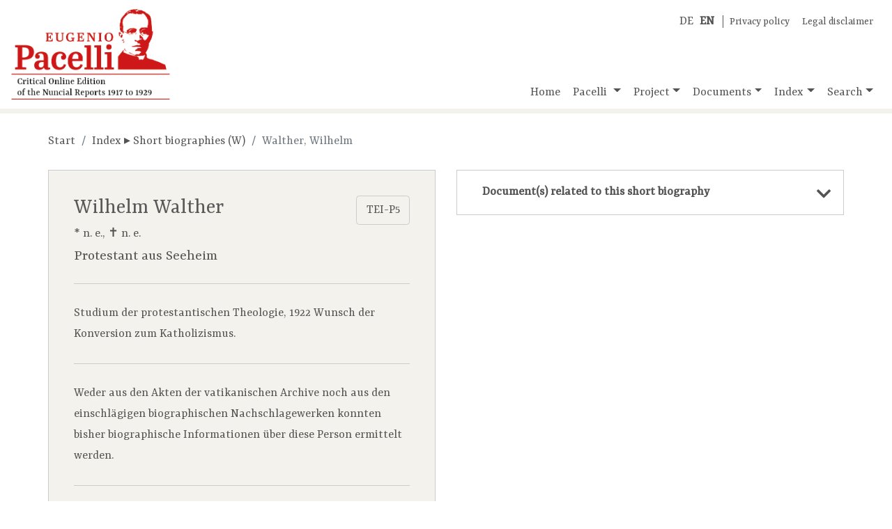

--- FILE ---
content_type: text/html;charset=UTF-8
request_url: https://pacelli-edition.de/en/short-biography.html?idno=23077
body_size: 12663
content:
<!DOCTYPE html>
<html xmlns="http://www.w3.org/1999/xhtml" data-template="i18n:translate" data-template-catalogues="data/i18n" data-template-lang="de">
    <head>
            <!-- Meta -->
        <meta charset="UTF-8" />
        <meta name="description" content="Eugenio Pacelli, the future Pope Pius&#160;XII (pontificate:&#xA;        1939-1958), is one of the most well-known and controversial figures of the 20th century.&#xA;        Here, the reports and attachments Eugenio Pacelli, the future Pope Pius&#160;XII, sent to the&#xA;        Roman Curia when he was nuncio in Munich (1917-1924) and Berlin (1920-1929) are gathered,&#xA;        edited critically, annotated and evaluated." />
        <meta name="keywords" content="Eugenio Pacelli, Pacelli, Nuncial Reports, Online Edition" />
        <meta name="viewport" content="width=device-width, initial-scale=1.0" />
            <!-- Fav-Icon -->
        <link rel="shortcut icon" href="./resources/images/template/pacelli-favicon.ico" />
            <!-- Title-->
        <title>Eugenio Pacelli. Critical Online Edition of the Nuncial Reports
        1917–1929</title>
            <!-- JQuery -->
        <script type="text/javascript" src="./resources/libraries/jQuery/jquery-3.3.1.min.js"></script>
            <!-- <script type="text/javascript" src="./resources/libraries/jQuery/jquery-ui-1.12.min.js"/>  Required for "Draggable" -->
            <!-- Bootstrap-->
        <link rel="stylesheet" type="text/css" href="./resources/libraries/bootstrap/bootstrap-4.1.3.min.css" />
        <script type="text/javascript" src="./resources/libraries/bootstrap/bootstrap-4.1.3.bundle.js"></script>
            <!-- SlimWidgets -->
        <link rel="stylesheet" type="text/css" href="./resources/libraries/SlimWidgets/css/slim-widgets.css" />
        <script type="text/javascript" src="./resources/libraries/SlimWidgets/js/slim-widgets.js"></script>
            <!-- Own CSS -->
        <link rel="stylesheet" type="text/css" href="./resources/css/pacelli-main.css" />
            <!-- Own JS -->
        <script type="text/javascript" src="./resources/js/pacelli-objects.js"></script>
        <script type="text/javascript" src="./resources/js/pacelli.js"></script>
            <!-- Google Font "Ysra" -->
        <link href="https://fonts.googleapis.com/css?family=Yrsa&amp;display=swap" rel="stylesheet" /> 
            <!-- Font awesome -->
        <link rel="stylesheet" href="https://use.fontawesome.com/releases/v5.8.0/css/all.css" integrity="sha384-Mmxa0mLqhmOeaE8vgOSbKacftZcsNYDjQzuCOm6D02luYSzBG8vpaOykv9lFQ51Y" crossorigin="anonymous" />
    </head>
    <body id="body" lang="en">
        <div class="container container-xl" id="main-container">
                <!-- Title -->
            <header class="row">
                <div class="im-da-lang"><span xmlns="" class="lang-container"><a class="lang-link" href="../index.html">DE</a><a class="lang-link" href="./index.html"><b>EN</b></a></span><span class="im-da-nav"><a href="./data-protection-policy.html">Privacy policy</a><a href="./impressum-en.html">Legal disclaimer</a></span>
                </div><a class="pacelli-logo-link" href="./index.html"><img class="pacelli-logo" src="./resources/images/template/pacelli-edition-logo-en.png" alt="Pacelli Edition" /></a>
                    <!-- Navigation -->
                <nav class="navbar navbar-expand-md navbar-light ml-auto d-flex align-items-end"><button class="navbar-toggler" type="button" data-toggle="collapse" data-target="#navbarNavDropdown" aria-controls="navbarNavDropdown" aria-expanded="false" aria-label="Toggle navigation"><span class="navbar-toggler-icon"></span></button>
                    <div class="collapse navbar-collapse" id="navbarNavDropdown">
                        <ul class="navbar-nav"> <!-- move navbar to the right: ml-auto -->
                            <li class="nav-item"><a id="nav-home" class="nav-link home-link" href="./index.html">Home</a>
                            </li>
                            <li class="nav-item dropdown"><a id="nav-pacelli" class="nav-link dropdown-toggle" href="./navigation.html#pacelli" role="button" data-toggle="dropdown" aria-haspopup="true" aria-expanded="false">
                                        Pacelli
                                    </a>
                                <div class="dropdown-menu" aria-labelledby="navbarDropdownMenuLink"><a class="dropdown-item" href="./biography.html">Biography</a><a class="dropdown-item" href="./nunciature.html">Nunciature</a>
                                </div>
                            </li>
                            <li class="nav-item dropdown"><a id="nav-project" class="nav-link dropdown-toggle" href="./navigation.html#projekt" role="button" data-toggle="dropdown" aria-haspopup="true" aria-expanded="false">Project</a>
                                <div class="dropdown-menu" aria-labelledby="navbarDropdownMenuLink"><a class="dropdown-item" href="./documentation.html">Documentation</a><a class="dropdown-item" href="./team.html">Team</a><a class="dropdown-item" href="./partners.html">Partners</a><a class="dropdown-item" href="./editorial-guidelines.html">Editorial guidelines</a><a class="dropdown-item" href="./publications.html">Publications</a><a class="dropdown-item" href="./talks-and-presentations.html">Talks and presentations</a><a class="dropdown-item" href="./reports-and-interviews.html">Reports and interviews</a>
                                </div>
                            </li>
                            <li class="nav-item dropdown"><a id="nav-documents" class="nav-link dropdown-toggle" href="./navigation.html#dokumente" role="button" data-toggle="dropdown" aria-haspopup="true" aria-expanded="false">Documents</a>
                                <div class="dropdown-menu" aria-labelledby="navbarDropdownMenuLink"><a class="dropdown-item" href="./documents-by-archives.html">Ordered by archives</a><a class="dropdown-item" href="./documents-by-topics.html">Ordered by topics</a><a class="dropdown-item" href="./documents-chronologically.html">Ordered chronologically</a>
                                </div>
                            </li>
                            <li class="nav-item dropdown"><a id="nav-register" class="nav-link dropdown-toggle" href="./navigation.html#register" role="button" data-toggle="dropdown" aria-haspopup="true" aria-expanded="false">Index</a>
                                <div class="dropdown-menu" aria-labelledby="navbarDropdownMenuLink"><a class="dropdown-item" href="./short-biographies.html?letter=A">Short biographies</a><a class="dropdown-item" href="./keywords.html?letter=A">Keywords</a>
                                </div>
                            </li>
                            <li class="nav-item dropdown"><a id="nav-search" class="nav-link dropdown-toggle" href="./navigation.html#suche" role="button" data-toggle="dropdown" aria-haspopup="true" aria-expanded="false">Search</a>
                                <div class="dropdown-menu dropdown-menu-right" aria-labelledby="navbarDropdownMenuLink"><a class="dropdown-item" href="./search-all-records.html">All records</a>
                                    <div class="dropdown-divider"></div><a class="dropdown-item" href="./search-documents.html">Documents</a><a class="dropdown-item" href="./search-short-biographies.html">Short biographies</a><a class="dropdown-item" href="./search-keywords.html">Keywords</a>
                                </div>
                            </li>
                        </ul>
                    </div>
                </nav>
            </header>
                
                <!-- Actual page content goes here -->
            <div id="content" class="row content-row"><span class="page-info" data-pageid="bio"></span>
    <div class="col-12 basic-container">
                    <nav xmlns="" aria-label="breadcrumb">
                        <ol class="breadcrumb">
                            <li class="breadcrumb-item"><a href="./index.html">Start</a>
                            </li>
                            <li class="breadcrumb-item"><a href="./short-biographies.html?letter=W">Index ▸ Short biographies (W) </a>
                            </li>
                            <li class="breadcrumb-item active" aria-current="page">Walther, Wilhelm</li>
                        </ol>
                    </nav>
    </div>
    <div class="col-lg-6 basic-container left">
                    <div xmlns="" class="resource bio-container"><a class="btn" href="https://pacelli-edition.de/Biographie/23077?format=xml" target="blanc" style="float:right;">TEI-P5</a>
                        <section class="resource-header bio-header">
                            <h3 class="bio-title">Wilhelm Walther</h3>
                            <div class="bio-dates">* n. e., ✝ n. e.</div>
                            <div class="bio-meta">Protestant aus Seeheim</div>
                        </section>
                        <section class="bio-details">Studium der protestantischen Theologie, 1922 Wunsch der Konversion zum Katholizismus. </section>
                        <section class="bio-zusatz">Weder aus den Akten der vatikanischen Archive noch aus den einschlägigen biographischen Nachschlagewerken konnten bisher biographische Informationen über diese Person ermittelt werden.</section>
                        <section class="bio-quelle">
                            <h5 class="section-title">Sources</h5>
                            <div class="quelle-item">Mayer an Pacelli vom 7.&#160;April 1923; <a class="resource-link doc-link" href="./document.html?idno=13599" title="Open linked document">Dokument Nr.&#160;13599</a>.</div>
                        </section>
                        <section class="citation-reference">
                            <h5 class="section-title">Recommended quotation</h5>Wilhelm Walther, in: 'Kritische Online-Edition der Nuntiaturberichte Eugenio Pacellis (1917-1929)', biography no. 23077, URL: www.pacelli-edition.de/en/Biography/23077. Last access: 02-02-2026.</section>
                        <section class="online-change">Online since 23-07-2014.</section><a class="btn pdf-btn" href="./short-biography-pdf.html?idno=23077" target="_blank" download="Pacelli-Edition_KB-Nr-23077">Show PDF <img class="pdf-icon" src="./resources/images/document/pdf-icon.png" /></a>
                    </div>
    </div>
    <div class="col-lg-6 basic-container right">
        <div class="accordion">
            <div class="acco-section"><a xmlns="" class="acco-section-title" data-idno="23077" data-type="docsToBio" href="./short-biography.html?idno=23077&amp;docsToBio=show"><span>Document(s) related to this short
        biography</span><i class="fas fa-chevron-down"></i></a>
            </div>
        </div>
    </div>
    <div class="col-12 basic-container">
                    <div xmlns="" class="browse-bios-links-wrapper"><a class="float-left" href="./short-biography.html?idno=25035" title="Walterbach, Carl"><i class="fas fa-angle-left"></i> previous short biography
            </a><a class="float-right" href="./short-biography.html?idno=25032" title="Walz, Josef">
                next short biography <i class="fas fa-angle-right"></i></a>
                    </div>
    </div>
</div>
                <!-- /page content -->
            <footer class="row">
                <div class="col-6 col-lg-3 partner-logo"><a href="https://www.uni-muenster.de/de/" target="_blank" title="Westfälische Wilhelms-Universität Münster"><img style="width:300px; max-width:90%; margin-left:auto; margin-right:auto;" src="./resources/images/template/logo-uni-muenster.png" alt="Logo WWU Münster" /></a>
                </div>
                <div class="col-6 col-lg-3 partner-logo"><a href="http://www.dhi-roma.it/" target="_blank" title="Deutsches Historisches Institut Rom"><img src="./resources/images/template/logo-dhi-rom.png" alt="Logo DHI Rom" /></a>
                </div>
                <div class="col-6 col-lg-3 partner-logo"><a href="http://asv.vatican.va/content/archiviosegretovaticano/it.html" target="_blank" title="Archivio Segreto Vaticano"><img src="./resources/images/template/logo-archivio-segreto.png" alt="Logo Archivio Segreto Vaticano" /></a>
                </div>
                <div class="col-6 col-lg-3 partner-logo"><a href="http://www.dfg.de/" target="_blank" title="Deutsche Forschungsgemeinschaft"><img src="./resources/images/template/logo-dfg.png" alt="Logo DFG" /></a>
                </div>
            </footer>
        </div>
    </body>
</html>